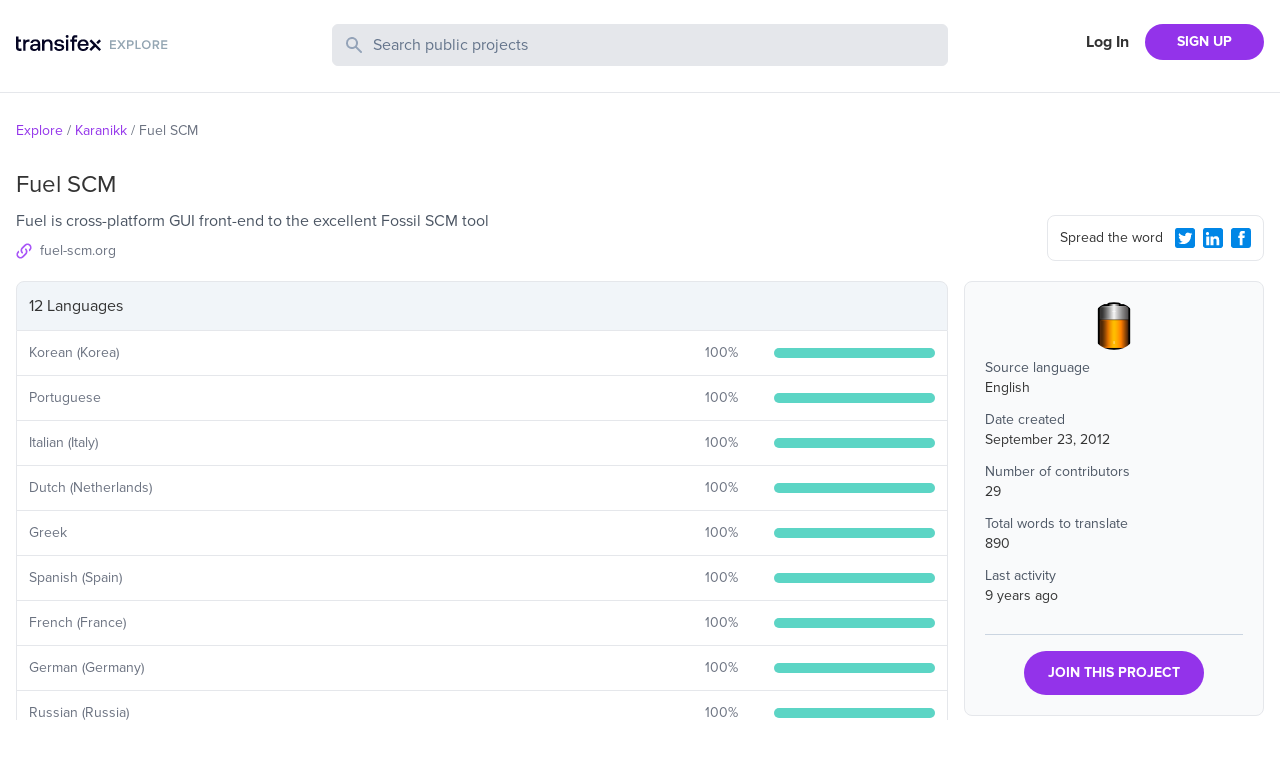

--- FILE ---
content_type: text/html; charset=utf-8
request_url: https://explore.transifex.com/karanikk/fuel-scm/
body_size: 4655
content:
<!DOCTYPE html><html lang="en"><head><meta charSet="utf-8"/><meta name="viewport" content="width=device-width"/><link rel="apple-touch-icon-precomposed" sizes="57x57" href="/favicons/apple-touch-icon-57x57.png"/><link rel="apple-touch-icon-precomposed" sizes="114x114" href="/favicons/apple-touch-icon-114x114.png"/><link rel="apple-touch-icon-precomposed" sizes="72x72" href="/favicons/apple-touch-icon-72x72.png"/><link rel="apple-touch-icon-precomposed" sizes="144x144" href="/favicons/apple-touch-icon-144x144.png"/><link rel="apple-touch-icon-precomposed" sizes="60x60" href="/favicons/apple-touch-icon-60x60.png"/><link rel="apple-touch-icon-precomposed" sizes="120x120" href="/favicons/apple-touch-icon-120x120.png"/><link rel="apple-touch-icon-precomposed" sizes="76x76" href="/favicons/apple-touch-icon-76x76.png"/><link rel="apple-touch-icon-precomposed" sizes="152x152" href="/favicons/apple-touch-icon-152x152.png"/><link rel="icon" type="image/png" href="/favicons/favicon-196x196.png" sizes="196x196"/><link rel="icon" type="image/png" href="/favicons/favicon-96x96.png" sizes="96x96"/><link rel="icon" type="image/png" href="/favicons/favicon-32x32.png" sizes="32x32"/><link rel="icon" type="image/png" href="/favicons/favicon-16x16.png" sizes="16x16"/><link rel="icon" type="image/png" href="/favicons/favicon-128.png" sizes="128x128"/><meta name="twitter:card" content="summary"/><meta name="twitter:site" content="@transifex"/><meta property="twitter:account_id" content="17962352"/><meta property="og:type" content="website"/><meta property="fb:app_id" content="239849186072998"/><meta property="og:title" content="The Fuel SCM translation project on Transifex"/><meta name="twitter:title" content="The Fuel SCM translation project on Transifex"/><meta property="og:url" content="https://explore.transifex.com/karanikk/fuel-scm/"/><meta name="twitter:url" content="https://explore.transifex.com/karanikk/fuel-scm/"/><meta property="og:description" content="Join Fuel SCM project in Transifex, and contribute to the world&#x27;s largest localization community"/><meta name="twitter:description" content="Join Fuel SCM project in Transifex, and contribute to the world&#x27;s largest localization community"/><meta property="og:image" content="https://explore.transifex.com/og_image_join.png"/><meta name="twitter:image" content="https://explore.transifex.com/twitter_image_join.png"/><title>Fuel SCM localization | Transifex</title><meta name="description" content="Join Fuel SCM project in Transifex, and contribute to the world&#x27;s largest localization community"/><meta name="next-head-count" content="18"/><link rel="stylesheet" data-href="https://use.typekit.net/nmt1vfg.css"/><link rel="preload" href="https://explore.static.transifex.net/_next/static/css/90cdcc510faf4bfc.css" as="style"/><link rel="stylesheet" href="https://explore.static.transifex.net/_next/static/css/90cdcc510faf4bfc.css" data-n-g=""/><noscript data-n-css=""></noscript><script defer="" nomodule="" src="https://explore.static.transifex.net/_next/static/chunks/polyfills-c67a75d1b6f99dc8.js"></script><script src="https://explore.static.transifex.net/_next/static/chunks/webpack-811eede6b7a9d975.js" defer=""></script><script src="https://explore.static.transifex.net/_next/static/chunks/framework-0c7baedefba6b077.js" defer=""></script><script src="https://explore.static.transifex.net/_next/static/chunks/main-3b874e62b3e5f07b.js" defer=""></script><script src="https://explore.static.transifex.net/_next/static/chunks/pages/_app-1946db436ef132a1.js" defer=""></script><script src="https://explore.static.transifex.net/_next/static/chunks/247-1528bb1e6db12273.js" defer=""></script><script src="https://explore.static.transifex.net/_next/static/chunks/pages/%5Borganization%5D/%5Bproject%5D-30fb1a778909413c.js" defer=""></script><script src="https://explore.static.transifex.net/_next/static/69hteLQPZeuV7Kfb1_d-u/_buildManifest.js" defer=""></script><script src="https://explore.static.transifex.net/_next/static/69hteLQPZeuV7Kfb1_d-u/_ssgManifest.js" defer=""></script><link rel="stylesheet" href="https://use.typekit.net/nmt1vfg.css"/></head><body><div id="__next"><header class="border-b"><div class="lg:content-auto container mx-auto max-w-screen-xl grow"><div class="py-6 grid md:grid-cols-4 grid-cols-2
       md:gap-4 px-4 2xl:px-0"><h1 class="flex items-center" style="height:44px"><a href="/"><img alt="Explore Transifex" loading="lazy" width="152" height="19" decoding="async" data-nimg="1" class="cursor-pointer pb-2" style="color:transparent" src="/logo.svg"/></a></h1><div class="md:col-span-2 col-span-4 order-3 md:order-none mt-3 md:mt-0"><div><form><label class="relative block"><span class="absolute inset-y-0 left-0 flex items-center pl-3"><svg class="h-5 w-5 fill-slate-400" viewBox="0 0 20 20"><path fill-rule="evenodd" d="M8 4a4 4 0 100 8 4 4 0 000-8zM2 8a6 6 0 1110.89 3.476l4.817 4.817a1 1 0 01-1.414 1.414l-4.816-4.816A6 6 0 012 8z" clip-rule="evenodd"></path></svg></span><span class="sr-only">Search Public Projects</span><input type="text" name="search" class="border w-full bg-gray-200 rounded-md py-2 pl-10 pr-3 placeholder:text-slate-500 text-slate-600 focus:outline-none focus:border-gray-300 focus:ring-gray-300 focus:ring-1 invalid:text-slate-400" placeholder="Search public projects" autoComplete="off" minLength="2" value=""/></label></form></div></div><div class=""><nav class="flex items-center justify-end flex-1"><a href="https://app.transifex.com/signin" class="font-bold px-4 shrink-0 hidden xs:block">Log In</a><a href="https://app.transifex.com/signup/open-source/" class="bg-purple-600 hover:bg-violet-700 hover:no-underline text-white font-bold py-2 px-4 sm:px-8 rounded-full text-sm shrink-0">SIGN UP</a></nav></div></div></div></header><div class="lg:content-auto container mx-auto max-w-screen-xl grow"><section class="px-4 2xl:px-0"><ul class="text-sm flex text-gray-500 my-7"><li><span class="mr-1 inline-block text-purple-600"><a href="/">Explore</a></span><span class="mr-1 inline-block">/</span></li><li><span class="mr-1 inline-block text-purple-600"><a href="/karanikk/">Karanikk</a></span><span class="mr-1 inline-block">/</span></li><li><span class="mr-1 inline-block ">Fuel SCM</span></li></ul></section><section class="grid md:grid-cols-4 md:gap-4 px-4 2xl:px-0 items-end"><div class="md:col-span-3"><h1 class="text-2xl pb-2">Fuel SCM</h1><p class="text-gray-600">Fuel is cross-platform GUI front-end to the excellent Fossil SCM tool</p><p class="flex items-center pb-5 pt-2 text-gray-500 text-sm w-1/2"><svg viewBox="0 0 16 16" class="w-4 h-4 fill-purple-500 mr-2 shrink-0"><path d="M6.841 9.159c0.337 0.321 0.337 0.847 0 1.168-0.321 0.321-0.847 0.321-1.168 0-1.603-1.603-1.603-4.21 0-5.813v0l2.911-2.911c1.603-1.603 4.21-1.603 5.813 0s1.603 4.21 0 5.813l-1.225 1.225c0.008-0.674-0.099-1.348-0.329-1.99l0.386-0.395c0.97-0.962 0.97-2.524 0-3.486-0.962-0.97-2.524-0.97-3.486 0l-2.902 2.902c-0.97 0.962-0.97 2.524 0 3.486zM9.159 5.673c0.321-0.321 0.847-0.321 1.168 0 1.603 1.603 1.603 4.21 0 5.813v0l-2.911 2.911c-1.603 1.603-4.21 1.603-5.813 0s-1.603-4.21 0-5.813l1.225-1.225c-0.008 0.674 0.099 1.348 0.329 1.998l-0.386 0.386c-0.97 0.962-0.97 2.524 0 3.486 0.962 0.97 2.524 0.97 3.486 0l2.902-2.902c0.97-0.962 0.97-2.524 0-3.486-0.337-0.321-0.337-0.847 0-1.168z"></path></svg><a href="https://fuel-scm.org/" target="_blank" rel="noreferrer" class="truncate w-50">fuel-scm.org</a></p></div><div class="pb-5 flex justify-end"><div class="rounded-lg p-2 pl-3 border w-full md:w-fit text-sm flex items-center"><span class="grow pr-2">Spread the word</span><button type="button" aria-label="Twitter Share"><svg viewBox="0 0 16 16" class="w-5 h-5 fill-info m-2 sm:m-1"><path d="M1.9 0h12.1c0.5 0 1 0.2 1.4 0.6 0.4 0.3 0.6 0.8 0.6 1.3v12.1c0 0.5-0.2 1-0.6 1.4s-0.8 0.6-1.4 0.6h-12.1c-0.5 0-1-0.2-1.4-0.6-0.3-0.3-0.5-0.8-0.5-1.3v-12.2c0-0.5 0.2-1 0.6-1.4s0.8-0.5 1.3-0.5zM12.8 5.9c0.4-0.3 0.8-0.7 1.2-1.2-0.4 0.2-0.9 0.3-1.4 0.4 0.5-0.3 0.9-0.7 1-1.3-0.5 0.3-1 0.5-1.5 0.6-0.5-0.5-1-0.7-1.7-0.7-0.4-0.1-0.9 0.1-1.3 0.3-0.4 0.3-0.6 0.7-0.8 1.1-0.2 0.5-0.2 0.9-0.1 1.4-1-0.1-1.8-0.3-2.7-0.7s-1.5-1-2.1-1.8c-0.4 0.6-0.4 1.1-0.3 1.7s0.5 1.1 1 1.4c-0.4 0.1-0.8 0-1.1-0.2 0 0.6 0.2 1 0.5 1.5s0.8 0.7 1.4 0.8c-0.4 0.1-0.7 0.1-1.1 0 0.2 0.5 0.4 0.9 0.8 1.2s0.9 0.5 1.4 0.5c-0.5 0.4-1 0.7-1.6 0.8s-1.2 0.2-1.8 0.1c1.1 0.7 2.3 1.1 3.6 1.1 1.4 0 2.6-0.3 3.6-1s1.8-1.5 2.3-2.6 0.8-2.2 0.7-3.4z"></path></svg></button><button type="button" aria-label="LinkedIn Share"><svg viewBox="0 0 16 16" class="w-5 h-5 fill-info m-2 sm:m-1"><path d="M2 0h12c0.5 0 1 0.2 1.4 0.6s0.6 0.8 0.6 1.3v12.1c0 0.5-0.2 1-0.6 1.4s-0.8 0.6-1.4 0.6h-12c-0.5 0-1-0.2-1.4-0.6s-0.6-0.8-0.6-1.3v-12.2c0-0.5 0.2-1 0.6-1.4s0.8-0.5 1.4-0.5zM3.6 5.8c0.4 0 0.7-0.1 0.9-0.4s0.4-0.6 0.4-0.9-0.1-0.7-0.3-0.9-0.6-0.4-1-0.4c-0.3 0-0.6 0.1-0.9 0.4s-0.4 0.5-0.4 0.9 0.1 0.7 0.4 0.9 0.6 0.4 0.9 0.4zM12.9 13.8v-4.5c0-0.9-0.2-1.6-0.7-2.1s-1.1-0.7-1.9-0.7c-0.4 0-0.9 0.1-1.2 0.3s-0.6 0.5-0.8 0.8l-0.1 0.1v-1h-2.2v7.1h2.3v-3.7c0-0.5 0.1-0.9 0.3-1.2s0.6-0.4 1-0.4c0.8 0 1.2 0.5 1.2 1.6v3.7h2.1zM4.8 6.7h-2.2v7.1h2.3v-7.1z"></path></svg></button><button type="button" aria-label="Facebook Share"><svg viewBox="0 0 16 16" class="w-5 h-5 fill-info m-2 sm:m-1"><path d="M14.1 0.050h-12.2c-1 0-1.9 0.9-1.9 1.9v12.1c0 1 0.9 1.9 1.9 1.9h12.1c1 0 1.9-0.9 1.9-1.9v-12.1c0.1-1-0.8-1.9-1.8-1.9zM11 4.35c0 0-0.9 0-1.3 0-0.5 0-0.6 0.1-0.6 0.6 0 0.3 0 1.1 0 1.1h1.9l-0.3 2h-1.6v5.7h-2.2v-5.7h-1.2v-1.9h1.1c0 0 0-0.2 0-1.5 0-1.5 0.8-2.3 2.5-2.3 0.2 0 1.6 0 1.6 0s0.1 2 0.1 2z"></path></svg></button></div></div></section><section class="grid md:grid-cols-4 md:gap-4 px-4 2xl:px-0"><div class="md:col-span-3 pt-4 md:pt-0 order-2 md:order-none"><table class="border-spacing-0 border-separate table-auto w-full"><thead><tr><th class="border rounded-t-lg bg-slate-100 text-left p-3 font-normal" colSpan="3">12 Languages</th></tr></thead><tbody><tr><td class="border-b p-3 border-l"><p class="text-sm text-gray-500">Korean (Korea)</p></td><td class="border-b p-3"><div class="flex items-center"><p class="text-gray-500 w-12 mr-3 text-sm grow text-right">100<!-- -->%</p></div></td><td width="20%" class="border-r border-b p-3"><div class="w-full bg-slate-100 rounded-full h-2.5"><div class="bg-graphBase h-2.5 rounded-full" style="width:100%"></div></div></td></tr><tr><td class="border-b p-3 border-l"><p class="text-sm text-gray-500">Portuguese</p></td><td class="border-b p-3"><div class="flex items-center"><p class="text-gray-500 w-12 mr-3 text-sm grow text-right">100<!-- -->%</p></div></td><td width="20%" class="border-r border-b p-3"><div class="w-full bg-slate-100 rounded-full h-2.5"><div class="bg-graphBase h-2.5 rounded-full" style="width:100%"></div></div></td></tr><tr><td class="border-b p-3 border-l"><p class="text-sm text-gray-500">Italian (Italy)</p></td><td class="border-b p-3"><div class="flex items-center"><p class="text-gray-500 w-12 mr-3 text-sm grow text-right">100<!-- -->%</p></div></td><td width="20%" class="border-r border-b p-3"><div class="w-full bg-slate-100 rounded-full h-2.5"><div class="bg-graphBase h-2.5 rounded-full" style="width:100%"></div></div></td></tr><tr><td class="border-b p-3 border-l"><p class="text-sm text-gray-500">Dutch (Netherlands)</p></td><td class="border-b p-3"><div class="flex items-center"><p class="text-gray-500 w-12 mr-3 text-sm grow text-right">100<!-- -->%</p></div></td><td width="20%" class="border-r border-b p-3"><div class="w-full bg-slate-100 rounded-full h-2.5"><div class="bg-graphBase h-2.5 rounded-full" style="width:100%"></div></div></td></tr><tr><td class="border-b p-3 border-l"><p class="text-sm text-gray-500">Greek</p></td><td class="border-b p-3"><div class="flex items-center"><p class="text-gray-500 w-12 mr-3 text-sm grow text-right">100<!-- -->%</p></div></td><td width="20%" class="border-r border-b p-3"><div class="w-full bg-slate-100 rounded-full h-2.5"><div class="bg-graphBase h-2.5 rounded-full" style="width:100%"></div></div></td></tr><tr><td class="border-b p-3 border-l"><p class="text-sm text-gray-500">Spanish (Spain)</p></td><td class="border-b p-3"><div class="flex items-center"><p class="text-gray-500 w-12 mr-3 text-sm grow text-right">100<!-- -->%</p></div></td><td width="20%" class="border-r border-b p-3"><div class="w-full bg-slate-100 rounded-full h-2.5"><div class="bg-graphBase h-2.5 rounded-full" style="width:100%"></div></div></td></tr><tr><td class="border-b p-3 border-l"><p class="text-sm text-gray-500">French (France)</p></td><td class="border-b p-3"><div class="flex items-center"><p class="text-gray-500 w-12 mr-3 text-sm grow text-right">100<!-- -->%</p></div></td><td width="20%" class="border-r border-b p-3"><div class="w-full bg-slate-100 rounded-full h-2.5"><div class="bg-graphBase h-2.5 rounded-full" style="width:100%"></div></div></td></tr><tr><td class="border-b p-3 border-l"><p class="text-sm text-gray-500">German (Germany)</p></td><td class="border-b p-3"><div class="flex items-center"><p class="text-gray-500 w-12 mr-3 text-sm grow text-right">100<!-- -->%</p></div></td><td width="20%" class="border-r border-b p-3"><div class="w-full bg-slate-100 rounded-full h-2.5"><div class="bg-graphBase h-2.5 rounded-full" style="width:100%"></div></div></td></tr><tr><td class="border-b p-3 border-l"><p class="text-sm text-gray-500">Russian (Russia)</p></td><td class="border-b p-3"><div class="flex items-center"><p class="text-gray-500 w-12 mr-3 text-sm grow text-right">100<!-- -->%</p></div></td><td width="20%" class="border-r border-b p-3"><div class="w-full bg-slate-100 rounded-full h-2.5"><div class="bg-graphBase h-2.5 rounded-full" style="width:100%"></div></div></td></tr><tr><td class="border-b p-3 border-l"><p class="text-sm text-gray-500">Japanese (Japan)</p></td><td class="border-b p-3"><div class="flex items-center"><p class="text-gray-500 w-12 mr-3 text-sm grow text-right">74<!-- -->%</p></div></td><td width="20%" class="border-r border-b p-3"><div class="w-full bg-slate-100 rounded-full h-2.5"><div class="bg-graphBase h-2.5 rounded-full" style="width:74%"></div></div></td></tr><tr><td class="border-b p-3 border-l"><p class="text-sm text-gray-500">Chinese (Taiwan)</p></td><td class="border-b p-3"><div class="flex items-center"><p class="text-gray-500 w-12 mr-3 text-sm grow text-right">18<!-- -->%</p></div></td><td width="20%" class="border-r border-b p-3"><div class="w-full bg-slate-100 rounded-full h-2.5"><div class="bg-graphBase h-2.5 rounded-full" style="width:18%"></div></div></td></tr><tr><td class="border-b p-3 border-l"><p class="text-sm text-gray-500">Chinese (China)</p></td><td class="border-b p-3"><div class="flex items-center"><p class="text-gray-500 w-12 mr-3 text-sm grow text-right">0<!-- -->%</p></div></td><td width="20%" class="border-r border-b p-3"><div class="w-full bg-slate-100 rounded-full h-2.5"><div class="bg-graphBase h-2.5 rounded-full" style="width:0%"></div></div></td></tr></tbody></table></div><aside><div class="rounded-lg p-5 mb-5 h-fit bg-gray-50 border"><div class="relative w-12 h-12 mx-auto block mb-2"><img src="https://txc-assets-775662142440-prod.s3.amazonaws.com/mugshots/d8447043e5.png" class="rounded-full aspect-square" alt="Fuel SCM" title="Fuel SCM" width="48" height="48"/></div><div class="text-sm pb-4"><p class="text-gray-600">Source language</p><p class="pb-3">English</p><p class="text-gray-600">Date created</p><p class="pb-3">September 23, 2012</p><p class="text-gray-600">Number of contributors</p><p class="pb-3">29</p><p class="text-gray-600">Total words to translate</p><p class="pb-3">890</p><p class="text-gray-600">Last activity</p><p class="pb-3">9 years ago</p></div><div class="border-t pt-4 text-center border-slate-300"><a href="https://app.transifex.com/join/?o=karanikk&amp;p=fuel-scm&amp;t=opensource" class="bg-purple-600 hover:bg-violet-700 hover:no-underline text-white font-bold py-3 px-6 rounded-full text-sm inline-block">JOIN THIS PROJECT</a></div></div><p class="text-sm text-center md:text-left"><span class="inline-block mr-1 md:block">Got a localisation project?</span><a href="https://app.transifex.com/signup/open-source" class="text-purple-600">Do it with Transifex</a>, free forever.</p></aside></section></div><footer class="border-t p-3 mt-10"><div class="flex items-center lg:content-auto container mx-auto max-w-screen-xl py-2 sm:py-0"><nav><ul class="flex text-sm flex-col sm:flex-row"><li class="sm:pr-4 pb-1"><a href="https://www.transifex.com/" target="_blank" rel="noreferrer" class="text-gray-500 hover:underline">Transifex</a></li><li class="sm:pr-4 pb-1"><a href="https://developers.transifex.com/" target="_blank" rel="noreferrer" class="text-gray-500 hover:underline">Developer Hub</a></li><li class="sm:pr-4 pb-1"><a href="https://www.transifex.com/blog/" target="_blank" rel="noreferrer" class="text-gray-500 hover:underline">Blog</a></li><li class="sm:pr-4 pb-1"><a href="https://community.transifex.com/" target="_blank" rel="noreferrer" class="text-gray-500 hover:underline">Community</a></li><li class="sm:pr-4 pb-1"><a href="https://status.transifex.com/" target="_blank" rel="noreferrer" class="text-gray-500 hover:underline">Status</a></li><li><a href="https://www.transifex.com/contact/" target="_blank" rel="noreferrer" class="text-gray-500 hover:underline">Contact</a></li></ul></nav></div></footer></div><script id="__NEXT_DATA__" type="application/json">{"props":{"pageProps":{"data":{"slug":"fuel-scm","name":"Fuel SCM","logo":"https://txc-assets-775662142440-prod.s3.amazonaws.com/mugshots/d8447043e5.png","opensource":true,"source_language":{"name":"English","code":"en"},"organization":{"name":"Karanikk","slug":"karanikk","private":false,"logo":null},"num_collaborators":29,"num_words":890,"num_languages":12,"progress_trans":82,"last_activity":"2016-12-13T23:57:20.631","description":"Fuel is cross-platform GUI front-end to the excellent Fossil SCM tool","long_description":"","homepage":"https://fuel-scm.org/","created":"2012-09-23T05:35:33","repository_url":"http://fuelscm.org/","languages":[{"code":"ko_KR","name":"Korean (Korea)","translated_perc":100},{"code":"pt","name":"Portuguese","translated_perc":100},{"code":"it_IT","name":"Italian (Italy)","translated_perc":100},{"code":"nl_NL","name":"Dutch (Netherlands)","translated_perc":100},{"code":"el","name":"Greek","translated_perc":100},{"code":"es_ES","name":"Spanish (Spain)","translated_perc":100},{"code":"fr_FR","name":"French (France)","translated_perc":100},{"code":"de_DE","name":"German (Germany)","translated_perc":100},{"code":"ru_RU","name":"Russian (Russia)","translated_perc":100},{"code":"ja_JP","name":"Japanese (Japan)","translated_perc":74},{"code":"zh_TW","name":"Chinese (Taiwan)","translated_perc":18},{"code":"zh_CN","name":"Chinese (China)","translated_perc":0}]}},"__N_SSP":true},"page":"/[organization]/[project]","query":{"organization":"karanikk","project":"fuel-scm"},"buildId":"69hteLQPZeuV7Kfb1_d-u","assetPrefix":"https://explore.static.transifex.net","runtimeConfig":{"gtmId":"GTM-5WLV7PD","googleSiteVerification":"5CBryvUzg5j_xbGYiHUkCIliJGqegcpUIogjyuAw2z0","transifexUrl":"https://app.transifex.com"},"isFallback":false,"isExperimentalCompile":false,"gssp":true,"locale":"en","locales":["en"],"defaultLocale":"en","scriptLoader":[]}</script></body></html>